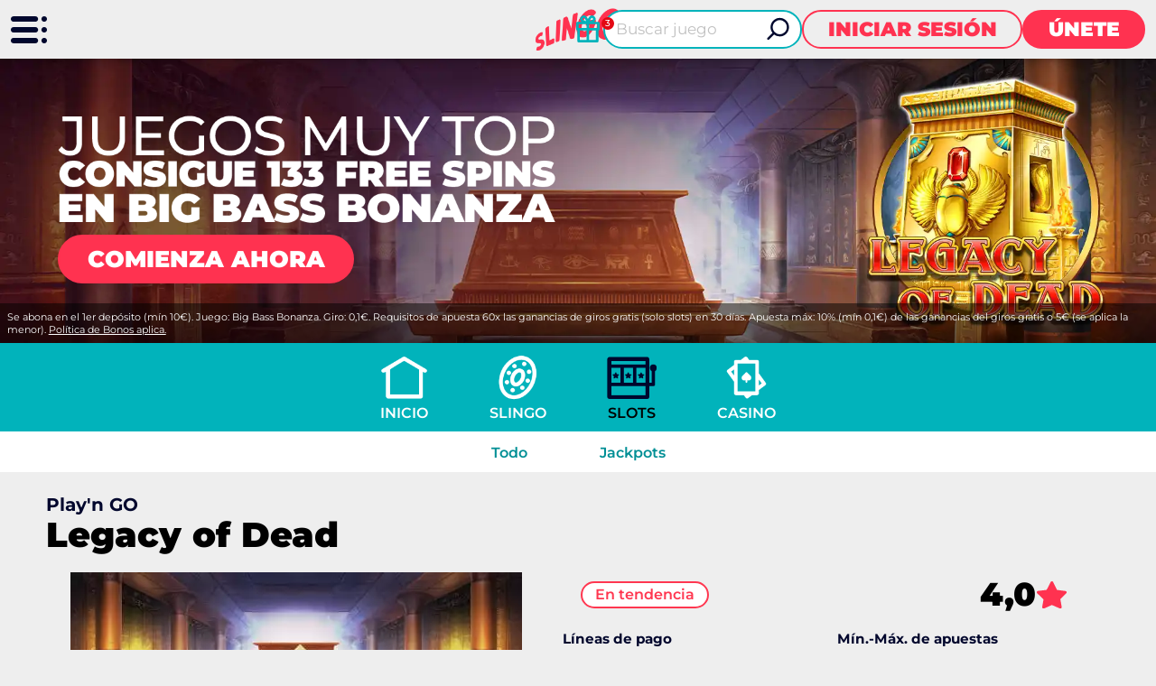

--- FILE ---
content_type: text/html; charset=utf-8
request_url: https://www.slingocasino.es/slots/legacy-of-dead/
body_size: 11851
content:
<!DOCTYPE html><html lang="es"><head><script id="son-webcomponents">
        (function(w, d){
            function loadScript(){
                var f=d.getElementsByTagName('script')[0],
                j=d.createElement('script');
                j.type = 'module';
                j.src = 'https://service.image-tech-storage.com/workers/webcomponents.c398ded2.js';
                f.parentNode.insertBefore(j, f);
            }
            if('requestIdleCallback' in window){
                var webcomponentsRequestIdleCallback = requestIdleCallback(loadScript, { timeout: 10000 });
            }else{
                loadScript()
            }
        })(window, document);
        </script><script id="son-config">
        	var sonDeepFreeze = function(obj){
			    Object.keys(obj).forEach(function(property){
			      	if ((typeof obj[property] === "object" || Array.isArray(obj[property])) && !Object.isFrozen(obj[property])){
			      		sonDeepFreeze(obj[property]);
			      	} 
			    });
			    return Object.freeze(obj);
		  	};
			Object.defineProperty(window, 'SON_CONFIG', {
				value: sonDeepFreeze({"skin":"Slingo.es","displayName":"Slingo","license":"ES","family":"Slingo","abbrev":"slingo-es","cookie_consent":true,"gtm":null,"gtm_layername":"dataLayer","locale":"ES","lang":"es","lang_id":10,"gth_lang_id":10,"segments":["es"],"affiliate":"house_slingoes0126","dynid":"no_zone","zoneid":"none","currency":{"currency_id":1,"code":"USD","symbol":"$","symbol_place":"before","country":"US","rate":1,"currency_decimal":".","currency_separator":","},"apps":{"enabled":false,"ios":{"id":"1559426269","available":false,"team_id":"DA8PHQG532","bundle_id":"com.slingo.skillonnet","aths":false,"url":""},"android":{"available":false,"id":"com.slingo.www","ais":false,"aths":false,"url":""}},"analytics":false,"registration_token":"2450bbf7-d8b8-4ce7-8880-4ee8be548c7e","client_type":"subdomain","support_email":"soporte@slingo.es","interstitial":false,"registeredUser":false,"pnp":{"enabled":false,"payments":[],"pnp_payments_extra":false},"restrictions":true,"domain":"slingocasino.es","cta":{},"country_name":"UNITED STATES","device":"desktop","isMobile":false,"os":"Mac OS","browser":"Chrome","origin":"https://www.slingocasino.es","resources":"https://service.image-tech-storage.com/workers","isDev":false,"country":"US","regionCode":"OH","city":"Columbus","sub":"www","tld":"es","webcomponents":"https://service.image-tech-storage.com/workers/webcomponents.c398ded2.js"}),
				writable: false
			});
		</script><meta charSet="utf-8"/><link rel="manifest" href="/static/manifests/manifest-es.json"/><meta name="viewport" content="width=device-width"/><link rel="preload" fetchpriority="high" media="(min-width: 768px)" href="https://api.slingocasino.es/api/v1/banners/media/?device=desktop&amp;culture=es&amp;sectionCode=slots&amp;layer=background&amp;ver=2.20.0&amp;gameSlug=legacy-of-dead" as="image" type="image/webp"/><link rel="preload" id="pre-bg" fetchpriority="high" media="(max-width: 767px)" href="https://api.slingocasino.es/api/v1/banners/media/?device=mobile&amp;culture=es&amp;sectionCode=slots&amp;layer=background&amp;ver=2.20.0&amp;gameSlug=legacy-of-dead" as="image" type="image/webp"/><meta name="robots" content="index,follow"/><title>Jugar Legacy of Dead en Slingo | Tragaperras y casino online</title><meta name="description" content="Juega Legacy of Dead y más de 1,200 juegos de Slingo, tragaperrass y juegos de casino. ¡Disfruta de nuestra emocionante combinación de slots y bingo en el sitio oficial de Slingo!"/><link rel="canonical" href="https://www.slingocasino.es/slots/legacy-of-dead/"/><link rel="alternate" hrefLang="x-default" href="https://www.slingo.com/slots/legacy-of-dead/"/><link rel="alternate" hrefLang="en-GB" href="https://www.slingo.com/slots/legacy-of-dead/"/><link rel="alternate" hrefLang="en" href="https://www.slingo.com/en-ROW/slots/legacy-of-dead/"/><link rel="alternate" hrefLang="en-IE" href="https://www.slingo.com/en-IE/slots/legacy-of-dead/"/><link rel="alternate" hrefLang="de-DE" href="https://www.slingospiel.de/slots/legacy-of-dead/"/><link rel="alternate" hrefLang="es" href="https://www.slingocasino.es/slots/legacy-of-dead/"/><meta property="og:url" content="https://www.slingocasino.es/slots/legacy-of-dead/"/><meta property="og:type" content="website"/><meta property="og:title" content="Jugar Legacy of Dead en Slingo | Tragaperras y casino online"/><meta property="og:image" content="https://www.primeapi.com/optimizer/v1/game-image/webp?path=gameRes/rect/500/LegacyofDead.jpg"/><meta property="og:image:type" content="image/webp"/><meta property="og:image:width" content="500"/><meta property="og:image:height" content="240"/><meta property="og:description" content="Juega Legacy of Dead y más de 1,200 juegos de Slingo, tragaperrass y juegos de casino. ¡Disfruta de nuestra emocionante combinación de slots y bingo en el sitio oficial de Slingo!"/><meta property="og:site_name" content="Slingo"/><meta property="og:locale" content="es_ES"/><meta property="og:locale:alternate" content="es_ES"/><script type="application/ld+json">
                    {
                        "@context": "http://schema.org",
                        "@type": "WebPage",
                        "name": "Jugar Legacy of Dead en Slingo | Tragaperras y casino online",
                        "description" : "Juega Legacy of Dead y más de 1,200 juegos de Slingo, tragaperrass y juegos de casino. ¡Disfruta de nuestra emocionante combinación de slots y bingo en el sitio oficial de Slingo!",
                        "url": "https://www.slingocasino.es/slots/legacy-of-dead/"
                    }</script><script type="application/ld+json">
            {
                "@context": "http://schema.org",
                    "@type": "VideoGame",
                    "name": "Legacy of Dead",
                    "url": "https://www.slingocasino.es/slots/legacy-of-dead/",
                    "image": "https://www.primeapi.com/optimizer/v1/game-image/webp?path=gameRes/rect/500/LegacyofDead.jpg",
                    "description" : "Juega Legacy of Dead y más de 1,200 juegos de Slingo, tragaperrass y juegos de casino. ¡Disfruta de nuestra emocionante combinación de slots y bingo en el sitio oficial de Slingo!",
                    "applicationCategory": [
                        "Game"
                    ],
                    "operatingSystem" : "Multi-platform",
                    "aggregateRating":{
                        "@type":"AggregateRating",
                        "itemReviewed" : "Legacy of Dead",
                        "ratingValue": "4.03",
                        "ratingCount": "786"
                    }
            }</script><script>!(function(w,p,f,c){c=w[p]=Object.assign(w[p]||{},{"debug":false,"lib":"/static/partytown/","resolveUrl":"(url, location) => {\r\n        return url;\r\n    }"});c[f]=(c[f]||[]).concat(["twq"])})(window,'partytown','forward');/* Partytown 0.8.0 - MIT builder.io */
!function(t,e,n,i,r,o,a,d,s,c,l,p){function u(){p||(p=1,"/"==(a=(o.lib||"/~partytown/")+(o.debug?"debug/":""))[0]&&(s=e.querySelectorAll('script[type="text/partytown"]'),i!=t?i.dispatchEvent(new CustomEvent("pt1",{detail:t})):(d=setTimeout(f,1e4),e.addEventListener("pt0",w),r?h(1):n.serviceWorker?n.serviceWorker.register(a+(o.swPath||"partytown-sw.js"),{scope:a}).then((function(t){t.active?h():t.installing&&t.installing.addEventListener("statechange",(function(t){"activated"==t.target.state&&h()}))}),console.error):f())))}function h(t){c=e.createElement(t?"script":"iframe"),t||(c.setAttribute("style","display:block;width:0;height:0;border:0;visibility:hidden"),c.setAttribute("aria-hidden",!0)),c.src=a+"partytown-"+(t?"atomics.js?v=0.8.0":"sandbox-sw.html?"+Date.now()),e.querySelector(o.sandboxParent||"body").appendChild(c)}function f(n,r){for(w(),i==t&&(o.forward||[]).map((function(e){delete t[e.split(".")[0]]})),n=0;n<s.length;n++)(r=e.createElement("script")).innerHTML=s[n].innerHTML,e.head.appendChild(r);c&&c.parentNode.removeChild(c)}function w(){clearTimeout(d)}o=t.partytown||{},i==t&&(o.forward||[]).map((function(e){l=t,e.split(".").map((function(e,n,i){l=l[i[n]]=n+1<i.length?"push"==i[n+1]?[]:l[i[n]]||{}:function(){(t._ptf=t._ptf||[]).push(i,arguments)}}))})),"complete"==e.readyState?u():(t.addEventListener("DOMContentLoaded",u),t.addEventListener("load",u))}(window,document,navigator,top,window.crossOriginIsolated);document.currentScript.dataset.partytown="";</script><script type="text/partytown">
                    !function(e,t,n,s,u,a){e.twq||(s=e.twq=function(){s.exe?s.exe.apply(s,arguments):s.queue.push(arguments);
                    },s.version='1.1',s.queue=[],u=t.createElement(n),u.async=!0,u.src='/_next/static/js/twitter.js?ver=2.20.0',
                    a=t.getElementsByTagName(n)[0],a.parentNode.insertBefore(u,a))}(window,document,'script');
                    twq('config','on07n');
                  </script><script async="" src="https://www.googletagmanager.com/gtag/js?id=G-0V9CZCMCLM"></script><script>
						window.dataLayer = window.dataLayer || [];
						function gtag(){dataLayer.push(arguments);}
						gtag('js', new Date());
						gtag('config', 'G-0V9CZCMCLM');</script><script async="">
                            !function(f,b,e,v,n,t,s)
                            {if(f.fbq)return;n=f.fbq=function(){n.callMethod?
                            n.callMethod.apply(n,arguments):n.queue.push(arguments)};
                            if(!f._fbq)f._fbq=n;n.push=n;n.loaded=!0;n.version='2.0';
                            n.queue=[];t=b.createElement(e);t.async=!0;
                            t.src=v;s=b.getElementsByTagName(e)[0];
                            s.parentNode.insertBefore(t,s)}(window, document,'script',
                            'https://connect.facebook.net/en_US/fbevents.js');
                            fbq('init', 1039276494894565);
                            </script><meta name="next-head-count" content="33"/><meta name="theme-color" content="#ffffff"/><link rel="shortcut icon" href="/img/fav.ico"/><link rel="preconnect" href="https://www.primeapi.com" crossorigin="true"/><link rel="preconnect" href="https://fonts.gstatic.com"/><link rel="preconnect" href="https://api.slingocasino.es/api/"/><link rel="preconnect" href="https://cdn.slingocasino.es"/><meta name="apple-touch-fullscreen" content="yes"/><meta name="apple-mobile-web-app-title" content="Expo"/><meta name="apple-mobile-web-app-status-bar-style" content="default"/><meta name="mobile-web-app-capable" content="yes"/><meta name="apple-mobile-web-app-capable" content="yes"/><link rel="apple-touch-icon" href="/img/logos/icon-192x192.png"/><link rel="apple-touch-startup-image" href="/img/logos/icon-512x512.png"/><link rel="preload" href="/_next/static/css/f8edfb9566806b22.css" as="style"/><link rel="stylesheet" href="/_next/static/css/f8edfb9566806b22.css" data-n-g=""/><link rel="preload" href="/_next/static/css/a11134fb22941de7.css" as="style"/><link rel="stylesheet" href="/_next/static/css/a11134fb22941de7.css" data-n-p=""/><link rel="preload" href="/_next/static/css/c1e1856dd04bc789.css" as="style"/><link rel="stylesheet" href="/_next/static/css/c1e1856dd04bc789.css"/><noscript data-n-css=""></noscript><script defer="" nomodule="" src="/_next/static/chunks/polyfills-c67a75d1b6f99dc8.js"></script><script defer="" src="/_next/static/chunks/1995.796f92802b4b4401.js"></script><script src="/_next/static/chunks/webpack-1fdd4624d315d900.js" defer=""></script><script src="/_next/static/chunks/framework-79bce4a3a540b080.js" defer=""></script><script src="/_next/static/chunks/main-a1fcc95e3c09e4fe.js" defer=""></script><script src="/_next/static/chunks/pages/_app-d12950765969fa2f.js" defer=""></script><script src="/_next/static/chunks/6196-4fd95174f5a6117a.js" defer=""></script><script src="/_next/static/chunks/5801-f850962824d8a58f.js" defer=""></script><script src="/_next/static/chunks/7252-befffa392849f0a9.js" defer=""></script><script src="/_next/static/chunks/9594-e30cc28665ba9349.js" defer=""></script><script src="/_next/static/chunks/pages/game/%5BrouteKey%5D/%5BgameSlug%5D-4011703e911e00c2.js" defer=""></script><script src="/_next/static/7JObA30brZA-ud32M1R-0/_buildManifest.js" defer=""></script><script src="/_next/static/7JObA30brZA-ud32M1R-0/_ssgManifest.js" defer=""></script><link rel="modulepreload" as="script" href="https://service.image-tech-storage.com/workers/webcomponents.c398ded2.js"></head><body><div id="__next" data-reactroot=""><div class="GlobalLayout_site-container__6npMw site-container site-container-es"><div><div><div><span><div class="StickyHeader_header-sticky__qfTOs"><header class="Header_header__U4eRo"><a class="Header_logo__ZM1Zv" data-tk-type="logo" data-tk-value="home" href="https://www.slingocasino.es/"><img src="//cdn.slingocasino.es/img/logos/logo.png" width="200" height="110" alt="Slingo"/></a><div class="Header_pannel__HMxfm"><div class="Header_promos__WGV_d"><a data-tk-type="brand" data-tk-value="promotions" href="https://www.slingocasino.es/promociones/"><img src="/img/menu/promos-header.svg" width="30" height="30" loading="lazy" alt="Promociones"/></a></div><a href="#search" class="Header_search-demi__ICbtG"><div><span>Buscar juego</span></div></a><button class="Button_button__Li_Xp button Button_light__5na8s">Iniciar sesión</button><button class="Button_button__Li_Xp button">Únete</button></div></header></div><section id="main-banner" class="MainBanner_main-banner__PJrX2"><div class="MainBanner_background___ffpU"><picture><source class="cms-img cms-img-0" id="banner-bg-dt" width="1920" height="472" media="(min-width: 768px)" srcSet="https://api.slingocasino.es/api/v1/banners/media/?device=desktop&amp;culture=es&amp;sectionCode=slots&amp;layer=background&amp;ver=2.20.0&amp;gameSlug=legacy-of-dead" type="image/webp"/><source class="cms-img cms-img-2" id="banner-bg-mb" width="750" height="360" media="(max-width: 767px)" srcSet="https://api.slingocasino.es/api/v1/banners/media/?device=mobile&amp;culture=es&amp;sectionCode=slots&amp;layer=background&amp;ver=2.20.0&amp;gameSlug=legacy-of-dead" type="image/webp"/><img src="https://api.slingocasino.es/api/v1/banners/media/?device=mobile&amp;culture=es&amp;sectionCode=slots&amp;layer=background&amp;ver=2.20.0&amp;gameSlug=legacy-of-dead" id="banner-bg" alt="Página Oficial Slingo | Tragaperras online y juegos Slingo"/></picture></div><div class="MainBanner_foreground__v_Iid MainBanner_game__BrtI9"><picture><source class="cms-img cms-img-1" id="banner-fg-dt" width="1920" height="292" media="(min-width: 768px)" srcSet="https://api.slingocasino.es/api/v1/banners/media/?device=desktop&amp;culture=es&amp;sectionCode=slots&amp;layer=foreground&amp;ver=2.20.0&amp;gameSlug=legacy-of-dead" type="image/webp"/><source class="cms-img cms-img-3" id="banner-fg-mb" width="750" height="145" media="(max-width: 767px)" srcSet="https://api.slingocasino.es/api/v1/banners/media/?device=mobile&amp;culture=es&amp;sectionCode=slots&amp;layer=foreground&amp;ver=2.20.0&amp;gameSlug=legacy-of-dead" type="image/webp"/><img src="https://api.slingocasino.es/api/v1/banners/media/?device=mobile&amp;culture=es&amp;sectionCode=slots&amp;layer=foreground&amp;ver=2.20.0&amp;gameSlug=legacy-of-dead" fetchpriority="low" id="banner-fg" alt="Página Oficial Slingo | Tragaperras online y juegos Slingo"/></picture><button class="Button_button__Li_Xp button offer-but cms-txt cms-txt-3 MainBanner_cta__UtFtT"><span class="cms-txt-content">Comienza ahora</span></button></div><div class="MainBanner_terms___aRm3 cms-txt cms-txt-4" data-nosnippet="true"><div class="text cms-txt-content">Se abona en el 1er depósito (mín 10€). Juego: Big Bass Bonanza. Giro: 0,1€. Requisitos de apuesta 60x las ganancias de giros gratis (solo slots) en 30 días. Apuesta máx: 10% (mín 0,1€) de las ganancias del giros gratis o 5€ (se aplica la menor). <a href="https://www.slingocasino.es/bonus-policy/">Política de Bonos aplica.</a></div></div></section><script>
                function getQueryStringParam(key) {
                    var regex = new RegExp("[\?&]" + key + "=([^&#]*)", 'i');
                    var results = regex.exec(location.search);
                    if (!results)
                        return;
                    try {
                        return results[1];
                    }
                    catch (e) {
                        return;
                    }
                }
                function setStorage(key, value) {
                    window.sessionStorage.setItem(key, value);
                }
                function removeStorage(key) {
                    window.sessionStorage.removeItem(key);
                }
                function getStorage(key) {
                    return sessionStorage.getItem(key);
                }
        
                (function () {
                    const key = "mdxlc";
                    const rndKey = "mdxlcr";
                    var bt = getQueryStringParam("bt");
                    var btParam = "";
                    if (bt) {
                            var r = getQueryStringParam("r");
                            if (r) {
                                btParam = "&r=" + r + "&no-cache";
                                setStorage(rndKey, r);
                            }
                            else
                                removeStorage(rndKey);
                        }
                    else {
                        bt = getStorage(key);
                        removeStorage(rndKey);
                    }
                    if (bt) {
                        btParam += "&bt=" + bt;
                        var fg = document.getElementById("banner-fg");
                        var bg = document.getElementById("banner-bg");
                        fg.src = fg.src + btParam;
                        bg.src = bg.src + btParam;
                        
                        var bgdt = document.getElementById("banner-bg-dt");
                        var bgmb = document.getElementById("banner-bg-mb");
                        var fgdt = document.getElementById("banner-fg-dt");
                        var fgmb = document.getElementById("banner-fg-mb");
                        bgdt.srcset = bgdt.srcset + btParam;
                        bgmb.srcset = bgmb.srcset + btParam;
                        fgdt.srcset = fgdt.srcset + btParam;
                        fgmb.srcset = fgmb.srcset + btParam;
                        var banner = document.getElementById("main-banner");
                        banner.classList.add("banner-loading");
                        setStorage(key, bt);
                    }
                })();</script></span><div class="Nav_nav___GogH desktop"><div class="Nav_level-one__960_J"><ul><li class=""><a class="Nav_home__65mP4" data-tk-type="home" data-tk-value="home" href="https://www.slingocasino.es/">Inicio</a></li><li class=""><a class="Nav_slingo__1nmlY" data-tk-type="category" data-tk-value="slingo" href="https://www.slingocasino.es/slingo/">Slingo</a></li><li class="Nav_active___LVUs"><a class="Nav_slots__xUofK" sub="[object Object]" data-tk-type="category" data-tk-value="slots" href="https://www.slingocasino.es/slots/">Slots</a></li><li class=""><a class="Nav_casino__mMPT5" sub="[object Object],[object Object],[object Object],[object Object]" data-tk-type="category" data-tk-value="casino" href="https://www.slingocasino.es/casino/">Casino</a></li></ul></div><div class="Nav_sub-nav__CRsFV"><ul><li class=""><div><a class="" sub="[object Object]" data-tk-type="category" data-tk-value="slots" href="https://www.slingocasino.es/slots/">Todo</a></div></li><li class=""><div><a class="" data-tk-type="category" data-tk-value="jackpots" href="https://www.slingocasino.es/slots/jackpots/">Jackpots</a></div></li></ul></div></div><div class="MainLayout_main__Ft2WD"><section class="section-wrapper-bottom-0"><div class="area-wrapper"><div class=""><div class="GameContent_provider__osgfx">Play&#x27;n GO</div><h1 class="PageTitle_pageTitle__3Fd8Q gamePageTitle">Legacy of Dead</h1></div><div class="GameContent_content__v_43i"><div class="GameContent_info-wrapper__1afGj"><div class="GameContent_info__JUvy3"><div class="GameContent_game-img__dBx1I"><img width="500" height="240.003840061441" src="https://www.primeapi.com/optimizer/v1/game-image/webp?path=gameRes/rect/500/LegacyofDead.jpg" loading="eager" alt="Legacy of Dead" class=""/><img width="500" height="500" src="https://www.primeapi.com/optimizer/v1/game-image/webp?path=gameRes/sq/500/LegacyofDead.jpg" loading="eager" alt="Legacy of Dead" class="GameContent_only-tablet__LzbuX"/></div><div><div class="IconPanel_icons__4Tecr"><ul class="IconPanel_tags__tY_9e"><li class="IconPanel_gameLabel__NTGva">En tendencia</li></ul><div class="IconPanel_rating__RXKQO"><div class="IconPanel_rate__LIRQU"><strong>4,0</strong></div><img src="//cdn.slingocasino.es/img/game/star.svg" alt="rating"/></div></div><div class="GameContent_params__pa5ZA"><div class="GameParams_param-cards-group__9Lvu6"><div class="GameParams_param-card__Ft81D"><div class="GameParams_param-card-head__cVWsP">Líneas de pago</div><div class="GameParams_param-card-body__UFSGK">10</div></div><div class="GameParams_param-card__Ft81D GameParams_min_max_bet__99Tem"><div class="GameParams_param-card-head__cVWsP">Mín.-Máx. de apuestas</div><div class="GameParams_param-card-body__UFSGK">0,10 €<!-- --> - <!-- -->50 €</div></div><div class="GameParams_param-card__Ft81D"><div class="GameParams_param-card-head__cVWsP">Ganancia más alta</div><div class="GameParams_param-card-body__UFSGK">55.185 €</div></div><div class="GameParams_param-card__Ft81D"><div class="GameParams_param-card-head__cVWsP">Carretes</div><div class="GameParams_param-card-body__UFSGK">5</div></div><div class="GameParams_param-card__Ft81D"><div class="GameParams_param-card-head__cVWsP">Bote</div><div class="GameParams_param-card-body__UFSGK">No</div></div><div class="GameParams_param-card__Ft81D"><div class="GameParams_param-card-head__cVWsP">Temática de juego</div><div class="GameParams_param-card-body__UFSGK">Adventure, Egyptian</div></div></div></div></div></div></div><div class="GameContent_game-content-button__fy_R2"><button class="Button_button__Li_Xp button play" id="game-contnet">A Jugar</button></div><div class="GameContent_disclaimer__FxUmd">Algunos juegos pueden ser eliminados o no estar disponibles temporalmente en tu ubicación debido a los requisitos normativos o a las decisiones de los proveedores de juego</div></div></div></section></div><div class="SocialFooter_social-footer__ZOJQo"><span>Síguenos en</span><a href="https://twitter.com/slingoespana" target="_blank"><img src="//cdn.slingocasino.es/img/footer/twitter-icon.png" height="25" width="25" class="twitter-icon" loading="lazy" alt="Twitter"/></a><a href="https://www.facebook.com/slingospain" target="_blank"><img src="//cdn.slingocasino.es/img/footer/facebook-icon.png" height="25" width="25" class="facebook-icon" loading="lazy" alt="Facebook"/></a><a href="https://www.instagram.com/slingoespana/" target="_blank"><img src="//cdn.slingocasino.es/img/footer/instagram-icon.png" height="25" width="25" class="instagram-icon" loading="lazy" alt="Instagram"/></a></div><div class="PaymentsFooter_footer-payment__zLMQN"><h2>Proveedores de pago fiables</h2><ul><li><img src="https://www.primeapi.com/static/feeds/payment-options/white/visa.png" alt="Visa" height="57" loading="lazy"/></li><li><img src="https://www.primeapi.com/static/feeds/payment-options/white/mastercard.png" alt="Mastercard" height="57" loading="lazy"/></li><li><img src="https://www.primeapi.com/static/feeds/payment-options/white/pay-paypal.png" alt="PayPal" height="57" loading="lazy"/></li><li><img src="https://www.primeapi.com/static/feeds/payment-options/white/paysafe.png?v=1" alt="Paysafecard" height="57" loading="lazy"/></li><li><img src="https://www.primeapi.com/static/feeds/payment-options/white/cashlib.png" alt="Cashlib" height="57" loading="lazy"/></li><li><img src="https://www.primeapi.com/static/feeds/payment-options/white/apple-pay.png" alt="Apple Pay" height="57" loading="lazy"/></li><li><img src="https://www.primeapi.com/static/feeds/payment-options/white/bizum.png" alt="Bizum" height="57" loading="lazy"/></li></ul></div><footer class="Footer_site-footer__TyG5d"><div class="Footer_footer-main__yr7g6"><div class="Footer_footer-mid__XWtHx"><div class="MenuGroup_menu-group__9Ncq3"><div class="MenuGroup_group__3azQV"><div class="MenuGroup_title__Q87p3">Juegos de Casino</div><ul class="MenuGroup_group-links__oJncc"><li><a data-tk-type="category" data-tk-value="slingo" href="https://www.slingocasino.es/slingo/">Slingo</a></li><li><a data-tk-type="category" data-tk-value="slots" href="https://www.slingocasino.es/slots/">Slots</a></li><li><a data-tk-type="category" data-tk-value="jackpots" href="https://www.slingocasino.es/slots/jackpots/">Jackpots</a></li><li><a data-tk-type="category" data-tk-value="bingoES" href="https://www.slingocasino.es/casino/video-bingo/">Video Bingo</a></li><li><a data-tk-type="category" data-tk-value="casino" href="https://www.slingocasino.es/casino/">Casino</a></li><li><a data-tk-type="category" data-tk-value="roulette" href="https://www.slingocasino.es/casino/ruleta/">Ruleta</a></li><li><a data-tk-type="category" data-tk-value="blackjack" href="https://www.slingocasino.es/casino/blackjack/">Blackjack</a></li><li><a data-tk-type="category" data-tk-value="liveRoulette" href="https://www.slingocasino.es/casino/ruleta-en-vivo/">Ruleta en Vivo</a></li></ul></div><div class="MenuGroup_group__3azQV"><div class="MenuGroup_title__Q87p3">Privacidad y Seguridad</div><ul class="MenuGroup_group-links__oJncc"><li><a data-tk-type="legal" data-tk-value="responsible" href="https://www.slingocasino.es/responsible-gaming/">Juego Más Seguro</a></li><li><a data-tk-type="legal" data-tk-value="juego" href="https://www.slingocasino.es/juego-autorizado/">Juego autorizado</a></li><li><a data-tk-type="legal" data-tk-value="bonus" href="https://www.slingocasino.es/bonus-policy/">Política de Bono</a></li><li><a data-tk-type="legal" data-tk-value="terms" href="https://www.slingocasino.es/terms/">Términos y Condiciones</a></li><li><a data-tk-type="legal" data-tk-value="privacy" href="https://www.slingocasino.es/privacy/">Política de Privacidad</a></li><li><a data-tk-type="legal" data-tk-value="accessibility" href="https://www.slingocasino.es/accessibility/">Accesibilidad</a></li></ul></div><div class="MenuGroup_group__3azQV"><div class="MenuGroup_title__Q87p3">Slingo</div><ul class="MenuGroup_group-links__oJncc"><li><a data-tk-type="brand" data-tk-value="aboutUs" href="https://www.slingocasino.es/about-us/">Quiénes somos</a></li><li><a data-tk-type="payments" data-tk-value="payments" href="https://www.slingocasino.es/payment-methods/">Métodos de Pago</a></li><li><a data-tk-type="brand" data-tk-value="affiliates" href="https://www.slingocasino.es/affiliates/">Afiliados</a></li><li><a data-tk-type="brand" data-tk-value="faq" href="https://www.slingocasino.es/help/">Help</a></li><li><a data-tk-type="legal" data-tk-value="contact" href="https://www.slingocasino.es/contact/">Contacto</a></li><li><a data-tk-type="blog-home" data-tk-value="blog" href="https://www.slingocasino.es/blog/">Blog</a></li><li><a data-tk-type="legal" data-tk-value="mobileApp" href="https://www.slingocasino.es/app-casino-movil/">App Casino Movil</a></li></ul></div></div><div class="License_footer-logos__gyZae"></div></div><div class="Footer_footer-bottom__K2L0T"><div class="Footer_footer-seo__0_K2S"><P><a href="/">Slingo Casino</a> el mejor sitio para disfrutar de una experiencia de juego única y divertida desde cualquier lugar y a cualquier hora. Elige entre una amplia variedad de juegos online, desde <a href="/slots/">máquinas tragamonedas</a> emocionantes, <a href="/casino/blackjack/">blackjack</a> y <a href="/casino/ruleta/">ruleta juego</a>. ¿Te convertirás en el ganador afortunado de uno de nuestros Mega Jackpots? ¡Tendrás que jugar para comprobarlo! Disfruta de premios en efectivo, bonificaciones de giros y muchas más ofertas especiales, en una plataforma de juego segura en la que los jugadores son lo primero. ¡Disfruta del Slingo!</p></div><div class="footer-contact-us"></div><div class="Footer_footer-bottom__K2L0T"></div></div></div><div class="Footer_copyrights__r5gCo">V: 2.20.0 All rights reserved. January 2026</div></footer></div></div><nav class="MainMenu_main-menu__fEivu"><a class="withMainMenu_hamburger__4zgpj hamburger"></a><div class="MainMenu_inner__m22mw scrollable"><div><div class="MainMenu_top-logo__IaHpL"><a data-tk-type="logo" data-tk-value="home" href="https://www.slingocasino.es/"><img src="//cdn.slingocasino.es/img/logos/logo.png" width="200" height="110" alt="Slingo" loading="lazy" fetchpriority="low"/></a></div><div class="MainMenu_top-buttons__0flXb"><button class="Button_button__Li_Xp button Button_light__5na8s">Iniciar sesión</button><button class="Button_button__Li_Xp button">Únete</button></div></div><ul class="MainMenu_primary__Hapxj"><li><a class="MainMenu_home__zcK4V" data-tk-type="home" data-tk-value="home" href="https://www.slingocasino.es/">Inicio</a></li><li><a class="MainMenu_promotions__xSu6D" data-tk-type="brand" data-tk-value="promotions" href="https://www.slingocasino.es/promociones/">Promociones</a></li><li><a class="MainMenu_features__fumFk" data-tk-type="brand" data-tk-value="features" href="https://www.slingocasino.es/funciones/">Funciones</a></li><li><a class="MainMenu_slingo__zsvE6" data-tk-type="category" data-tk-value="slingo" href="https://www.slingocasino.es/slingo/">Slingo</a></li><li><a class="MainMenu_slots__TmYbn" data-tk-type="category" data-tk-value="slots" href="https://www.slingocasino.es/slots/">Slots</a></li><li><a class="MainMenu_casino__jveb_" data-tk-type="category" data-tk-value="casino" href="https://www.slingocasino.es/casino/">Casino</a></li></ul><ul class="MainMenu_secondry__4_4ph"><li><a data-tk-type="legal" data-tk-value="responsible" href="https://www.slingocasino.es/responsible-gaming/">Juego Más Seguro</a></li><li><a data-tk-type="brand" data-tk-value="faq" href="https://www.slingocasino.es/help/">Help</a></li><li><a data-tk-type="legal" data-tk-value="contact" href="https://www.slingocasino.es/contact/">Contacto</a></li><li><a data-tk-type="brand" data-tk-value="aboutUs" href="https://www.slingocasino.es/about-us/">Quiénes somos</a></li><li><a data-tk-type="blog-home" data-tk-value="blog" href="https://www.slingocasino.es/blog/">Blog</a></li></ul></div></nav><div class="MobileFooter_footer__Zx8ea"><div class="MobileMenu_menu__mgC1E"><ul><li class="MobileMenu_menu-but__AHZyV"><button><img src="//cdn.slingocasino.es/img/menu/hamburger-footer.png" alt="Menu" width="105" height="98" loading="lazy"/></button></li><li class="MobileMenu_search-but__TgiIV"><a href="#search"><img src="//cdn.slingocasino.es/img/menu/search-footer.png" width="105" height="98" loading="lazy" alt="Buscar juego"/></a></li><li class="MobileMenu_promos-but__pM6QK"><a data-tk-type="brand" data-tk-value="promotions" href="https://www.slingocasino.es/promociones/"><img src="/img/menu/promos-footer.svg" width="30" height="30" loading="lazy" alt="Promociones"/></a></li><li class="MobileMenu_play-but___oWYl"><button class="Button_button__Li_Xp button play">Jugar</button></li></ul></div></div><div style="position:fixed;bottom:0;right:0;cursor:pointer;transition-duration:0.2s;transition-timing-function:linear;transition-delay:0s;z-index:3;display:inline;opacity:0;visibility:hidden;transition-property:opacity, visibility"><span class="ScrollToTop_scroll-top__LePYD"><img src="//cdn.slingocasino.es/img/top.webp" width="45" height="45" alt="Back to top" loading="lazy" fetchpriority="low"/></span></div></div><div class="Overlay_overlay__Skc9N"></div><div id="cookie-consent"><style>:root {--consent-bar-font-family:  Montserrat, sans-serif; --consent-modal-font-family:  Montserrat, sans-serif; }</style></div></div></div><script id="__NEXT_DATA__" type="application/json">{"props":{"pageProps":{"dehydratedState":{"mutations":[],"queries":[{"state":{"data":{"image":{"default":{"rect":{"cdn":"https://www.primeapi.com/optimizer/v1/game-image/webp?path=gameRes/rect/","width":[500,350,250]},"sq":{"cdn":"https://www.primeapi.com/optimizer/v1/game-image/webp?path=gameRes/sq/","width":[500,350,250,200]}},"custome":{"rect":{"cdn":"cdn/games/rect/","width":[500,350,250]},"sq":{"cdn":"cdn/games/sq/","width":[500,350,250,200]}}},"currency_factors":{"DKK":{"default":"10","providers":{}},"CAD":{"default":"1","providers":{}},"NZD":{"default":"1","providers":{}},"GBP":{"default":"1","providers":{}},"EUR":{"default":"1","providers":{}},"INR":{"default":"80","providers":{"relax":100,"red_tiger":100,"netent":100,"pragmatic":70,"yggdrasil":100}},"NOK":{"default":"10","providers":{}},"SEK":{"default":"10","providers":{}},"BRL":{"default":"4.5","providers":{"gvg":4.5,"yggdrasil":5,"pragmatic":5,"nyx":4.5,"netent":2,"playngo":2,"red tiger":4,"blueprint":5,"oryx":4,"relax":3,"stakelogic":4.5,"igt":4.5,"edict":5}}}},"dataUpdateCount":1,"dataUpdatedAt":1768974664087,"error":null,"errorUpdateCount":0,"errorUpdatedAt":0,"fetchFailureCount":0,"fetchMeta":null,"isFetching":false,"isInvalidated":false,"isPaused":false,"status":"success"},"queryKey":["specs"],"queryHash":"[\"specs\"]"},{"state":{"data":[{"name":"Visa","key":"visa","has_info":false,"slug":"visa-mastercard","img_url":"https://www.primeapi.com/static/feeds/payment-options/visa.svg","dark_img_url":"https://www.primeapi.com/static/feeds/payment-options/black/visa.png","light_img_url":"https://www.primeapi.com/static/feeds/payment-options/white/visa.png"},{"name":"Mastercard","key":"mastercard","has_info":false,"slug":"visa-mastercard","img_url":"https://www.primeapi.com/static/feeds/payment-options/mastercard.svg","dark_img_url":"https://www.primeapi.com/static/feeds/payment-options/black/mastercard.png","light_img_url":"https://www.primeapi.com/static/feeds/payment-options/white/mastercard.png"},{"name":"PayPal","key":"paypal","has_info":false,"slug":"paypal","img_url":"https://www.primeapi.com/static/feeds/payment-options/pay-paypal.svg","dark_img_url":"https://www.primeapi.com/static/feeds/payment-options/black/pay-paypal.png","light_img_url":"https://www.primeapi.com/static/feeds/payment-options/white/pay-paypal.png"},{"name":"Paysafecard","key":"paysafecard","has_info":false,"slug":"paysafecard","img_url":"https://www.primeapi.com/static/feeds/payment-options/paysafe.png?v=1","dark_img_url":"https://www.primeapi.com/static/feeds/payment-options/black/paysafe.png?v=1","light_img_url":"https://www.primeapi.com/static/feeds/payment-options/white/paysafe.png?v=1"},{"name":"Cashlib","key":"cashlib","has_info":false,"slug":"cashlib","img_url":"https://www.primeapi.com/static/feeds/payment-options/cashlib.png","dark_img_url":"https://www.primeapi.com/static/feeds/payment-options/black/cashlib.png","light_img_url":"https://www.primeapi.com/static/feeds/payment-options/white/cashlib.png"},{"name":"Apple Pay","key":"apple-pay","has_info":false,"slug":"apple-pay","img_url":"https://www.primeapi.com/static/feeds/payment-options/apple-pay.png","dark_img_url":"https://www.primeapi.com/static/feeds/payment-options/black/apple-pay.png","light_img_url":"https://www.primeapi.com/static/feeds/payment-options/white/apple-pay.png"},{"name":"Bizum","key":"bizum","has_info":false,"slug":"bizum","img_url":"https://www.primeapi.com/static/feeds/payment-options/bizum.png","dark_img_url":"https://www.primeapi.com/static/feeds/payment-options/black/bizum.png","light_img_url":"https://www.primeapi.com/static/feeds/payment-options/white/bizum.png"}],"dataUpdateCount":1,"dataUpdatedAt":1768974664092,"error":null,"errorUpdateCount":0,"errorUpdatedAt":0,"fetchFailureCount":0,"fetchMeta":null,"isFetching":false,"isInvalidated":false,"isPaused":false,"status":"success"},"queryKey":["payment-options"],"queryHash":"[\"payment-options\"]"},{"state":{"data":{"params":{"popular_icon":true,"rating":{"display":"rating","value":{"rate":4.03,"count":786},"formatter":{"type":"number","setting":1}},"provider":{"display":"default","value":"Play'n GO","formatter":{"type":"default","setting":null}},"biggest_win":{"display":"default","value":55185,"formatter":{"type":"currency_rate","setting":0}},"paylines":{"display":"default","value":10,"formatter":{"type":"number","setting":0}},"reels":{"display":"default","value":5,"formatter":{"type":"number","setting":0}},"is_jackpot":{"display":"default","value":"FALSE","formatter":{"type":"default","setting":"locale"}},"themes":{"display":"default","value":"Adventure, Egyptian","formatter":{"type":"default","setting":null}},"min_max_bet":{"min":{"display":"default","value":0.1,"formatter":{"type":"currency_factor","setting":2}},"max":{"display":"default","value":50,"formatter":{"type":"currency_factor","setting":0}},"display":"range"},"route_group":"slots","availabile_on":["SCUK","SC","SCDE","SCES"],"params_display_group":"slots","provider_code":"play_n_go","name":"Legacy of Dead","slug":"legacy-of-dead","id":9302,"code":"LegacyofDead"},"game":{"groups":["slots"],"route_group":"slots","search_fallback":true,"rank":25,"name":"Legacy of Dead","slug":"legacy-of-dead","id":9302,"code":"LegacyofDead"},"extended":{},"title":"Legacy of Dead","name":"Legacy of Dead","slug":"legacy-of-dead"},"dataUpdateCount":1,"dataUpdatedAt":1768974664479,"error":null,"errorUpdateCount":0,"errorUpdatedAt":0,"fetchFailureCount":0,"fetchMeta":null,"isFetching":false,"isInvalidated":false,"isPaused":false,"status":"success"},"queryKey":["game","legacy-of-dead"],"queryHash":"[\"game\",\"legacy-of-dead\"]"}]},"locale":"es","geoContextConfig":{"localization":{"skillCultures":{"default":"EN","cultures":{"EN":{"code":"EN","id":1},"TR":{"code":"TR","id":2},"EL":{"code":"EL","id":3},"RU":{"code":"RU","id":7},"DE":{"code":"DE","id":8},"ES":{"code":"ES","id":10},"IT":{"code":"IT","id":11},"RO":{"code":"RO","id":12},"FR":{"code":"FR","id":13},"SV":{"code":"SV","id":14},"DA":{"code":"DA","id":15},"FI":{"code":"FI","id":16},"HU":{"code":"HU","id":17},"BG":{"code":"BG","id":18},"NO":{"code":"NO","id":20},"PL":{"code":"PL","id":21},"PT":{"code":"PT","id":22},"CZ":{"code":"CZ","id":23},"SK":{"code":"SK","id":24},"HR":{"code":"HR","id":25},"BR":{"code":"pt-BR","id":26},"AR":{"code":"AR","id":6},"HE":{"code":"HE","id":4},"JA":{"code":"JA","id":5},"KA":{"code":"KA","id":19},"TH":{"code":"TH","id":28},"NL":{"code":"NL","id":9}}},"default":"en","cultures":{"en":{"currency":"EUR","skillCulture":"EN"},"en-ROW":{"currency":"EUR","skillCulture":"EN"},"en-EU":{"currency":"EUR","skillCulture":"EN"},"en-GB":{"currency":"GBP","skillCulture":"EN"},"en-NZ":{"currency":"NZD","skillCulture":"EN"},"en-CA":{"currency":"CAD","skillCulture":"EN"},"en-IN":{"currency":"INR","skillCulture":"EN"},"nb-NO":{"currency":"NOK","skillCulture":"NO"},"da":{"currency":"DKK","skillCulture":"DA"},"sv":{"currency":"SEK","skillCulture":"SV"},"pt-BR":{"currency":"BRL","skillCulture":"BR"},"fi":{"currency":"EUR","skillCulture":"FI"},"es":{"currency":"EUR","skillCulture":"ES"},"de":{"currency":"EUR","skillCulture":"DE"},"de-DE":{"currency":"EUR","skillCulture":"DE"},"fr-CA":{"currency":"CAD","skillCulture":"FR"}}},"intialCurrency":{"iso":"EUR","rate":1},"initialCountry":{"iso2":"ES","name":""},"initialCulture":"es","initialRegion":null,"initialRestriction":null,"restriction":null,"restriction_level":null,"brandCode":"SC","endpoints":{"geoService":{"client":"https://www.primeapi.com/geo/v1/geo-info"},"currencyService":{"client":"https://www.primeapi.com/currency/v1","server":"http://www.primeapi.com/currency/v1"}},"fallbacks":{"rates":{"USD":1.0155,"CAD":1.3194,"GBP":0.86778,"DKK":7.4365,"SEK":10.6368,"NOK":9.9718,"BRL":5.1933,"INR":80.692,"NZD":1.6499},"geoInfo":{"country":{"name":"United Kingdom of Great Britain and Northern Ireland","iso2":"GB","native_lang":"en","prime_lang":"en"},"region":null,"restriction":null,"restriction_level":null}}},"skillContextConfig":{"initialUserContext":{"skinName":"Slingo.co.uk","license":"GC","country":"ES","userCountry":"ES","code":"SC","localCode":"SCES","apiCode":"SCES","culture":"es","platformUnderMaintenance":false},"initialSkillCulture":{"code":"ES","id":10},"brandCode":"SC","fallbacks":{"userContext":{"skinName":"Slingo.co.uk","license":"GC","country":"ES","userCountry":"ES","code":"SC","localCode":"SCES","apiCode":"SCES","culture":"es","platformUnderMaintenance":false}},"endpoints":{"userContextService":{"client":"https://qa.primeapi.com/brands/v1/user-context","server":"http://qa.primeapi.com/brands/v1/user-context"},"platformUnderMaintenance":{"client":"https://qa.primeapi.com/brands/v1/platform-maintenance/"}}},"currency":{"iso":"EUR","rate":1}},"__N_SSG":true},"page":"/game/[routeKey]/[gameSlug]","query":{"routeKey":"slotsGame","gameSlug":"legacy-of-dead"},"buildId":"7JObA30brZA-ud32M1R-0","isFallback":false,"dynamicIds":[71995],"gsp":true,"customServer":true,"locale":"es","locales":["en-GB","en-ROW","en-IE","de-DE","sv","es"],"defaultLocale":"en-GB","domainLocales":[{"domain":"www.slingo.com","locales":["en-GB","en-ROW","en-IE"],"defaultLocale":"en-GB","http":false},{"domain":"www.slingospiel.de","locales":["de-DE"],"defaultLocale":"de-DE","http":false},{"domain":"se.slingo.com","locales":["sv"],"defaultLocale":"sv","http":false},{"domain":"www.slingocasino.es","locales":["es"],"defaultLocale":"es","http":false}],"scriptLoader":[]}</script><script id="tracking">
							(function (w, o, b) {
								w['PGTrackingObject'] = o;
								w[o] = w[o] || function () {(w[o].q = w[o].q || []).push(arguments);};
								w[o].b = b;
							})(window, 'pg', 'https://www.primeapi.com/PrimeServices/ActivityService/');
						</script><script>
                            (function (w, d, b, s) {
								var a = d.createElement('script');
								var  m = d.getElementsByTagName('script')[0];
								a.async = true;
								a.src = b+s;
								m.parentNode.insertBefore(a, m);
                        })(window, document, 'https://www.primeapi.com/PrimeServices/ActivityService/', 'Activity.1.3.5.1.min.js?v=1.5');</script><script src="https://js.adsrvr.org/up_loader.1.1.0.js" type="text/javascript"></script><son-cookie-consent
                    device="desktop"
                    country="US"
                    lang="es"
                    skin="Slingo.es"
                    langid="10"
                ></son-cookie-consent><script>
                function updateCookie() {
                    window.dispatchEvent(new CustomEvent('openCookieConsentModal'))
                }
            </script><script defer src="https://static.cloudflareinsights.com/beacon.min.js/vcd15cbe7772f49c399c6a5babf22c1241717689176015" integrity="sha512-ZpsOmlRQV6y907TI0dKBHq9Md29nnaEIPlkf84rnaERnq6zvWvPUqr2ft8M1aS28oN72PdrCzSjY4U6VaAw1EQ==" data-cf-beacon='{"version":"2024.11.0","token":"e58ef3057c444a808f2543347e7a769c","r":1,"server_timing":{"name":{"cfCacheStatus":true,"cfEdge":true,"cfExtPri":true,"cfL4":true,"cfOrigin":true,"cfSpeedBrain":true},"location_startswith":null}}' crossorigin="anonymous"></script>
</body></html>

--- FILE ---
content_type: application/javascript; charset=UTF-8
request_url: https://www.slingocasino.es/_next/static/chunks/5801-f850962824d8a58f.js
body_size: 3033
content:
(self.webpackChunk_N_E=self.webpackChunk_N_E||[]).push([[5801],{94124:function(e,n,t){"use strict";var a=t(85893),r=t(38424),c=t(86083);n.Z=function(e){var n=e.value,t=e.decimalDigits,i=void 0===t?0:t,u=(0,r.useDomainsContext)().activeCulture.currency;return(0,a.jsx)(c.Z,{value:n*u.rate,decimalDigits:i})}},86083:function(e,n,t){"use strict";var a=t(85893),r=t(11163),c=t(10582),i=t(38424),u=t(59912);n.Z=function(e){var n=e.value,t=e.currencyIso,o=e.decimalDigits,s=void 0===o?0:o,l=(0,i.useDomainsContext)().activeCulture.currency,d=t||l.iso,f=(0,r.useRouter)().locale,g=(0,c.usePlayerState)("browserCulture").browserCulture,h=void 0===g?f:g,v=h.endsWith("-CA")?h.replace("-CA","-US"):"en-ROW"===h?"en":h;try{v=Intl.getCanonicalLocales(v)[0]}catch(_){v=f}var m=u.Z.formatCurrency(n,v,"CAD"===d?"USD":d,s);return(0,a.jsx)(a.Fragment,{children:m})}},53754:function(e,n,t){"use strict";var a=t(14924),r=t(85893),c=t(72429),i=t(34854),u=t.n(i),o=t(93967),s=t.n(o);n.Z=function(e){var n=e.game,t=e.blurImg,i=e.className,o=e.size,l=void 0===o?"M":o,d=e.shape,f=void 0===d?"sq":d,g=e.mobileSize,h=e.lazy,v=void 0!==h&&h,m=(0,c.Z)().imageSpecs;if(!m.default||!n)return null;var _="L"===l?500:"M"===l?350:"XS"===l?200:250,b="sq"===f?_:_/2.0833,y="".concat(m.default[f].cdn).concat(_,"/").concat(n.code,".jpg"),C=v?"lazy":"eager";if(g){var p="L"===g?500:"M"===g?350:"XS"===g?200:250,Z="".concat(m.default[f].cdn).concat(p,"/").concat(n.code,".jpg"),w="".concat(Z," ").concat(2*p,"w, ").concat(y," ").concat(_,"w"),G="(min-width: 768px) ".concat(_,"px, ").concat(2*p,"px");return(0,r.jsx)("img",{src:Z,srcSet:w,loading:C,sizes:G,alt:n.name,className:s()(i,(0,a.Z)({},u().blurImg,t))})}return(0,r.jsx)("img",{width:_,height:b,src:y,loading:C,alt:n.name,className:s()(i,(0,a.Z)({},u().blurImg,t))})}},72429:function(e,n,t){"use strict";t.d(n,{BM:function(){return A},UG:function(){return S},QX:function(){return k},ww:function(){return Z},TF:function(){return p},Z:function(){return G},$3:function(){return F},ek:function(){return E},j2:function(){return x},my:function(){return D},J3:function(){return L}});var a=t(47568),r=t(26042),c=t(69396),i=t(82222),u=t(70655),o=t(67294),s=t(88767),l=t(51438),d=t(52951),f=t(28668),g=t(25171),h=t(85622),v=t.n(h),m=t(12424),_=function(e){(0,f.Z)(t,e);var n=(0,g.Z)(t);function t(e){var a=e.locale,r=void 0===a?null:a,c=e.apiBaseUrl,i=void 0===c?null:c,u=e.brandLocalCode,o=void 0===u?null:u;return(0,l.Z)(this,t),n.call(this,r,i,o,"GamesApiService")}return(0,d.Z)(t,[{key:"fetchAllGames",value:function(){var e=this;return(0,a.Z)((function(){var n;return(0,u.__generator)(this,(function(t){switch(t.label){case 0:return n={brand_local_code:e.brandLocalCode},[4,e.fetcher.get(m.Z.GAMES,n,{fallbackResult:[]})];case 1:return[2,t.sent()]}}))}))()}},{key:"fetchGameSpecs",value:function(){var e=this;return(0,a.Z)((function(){var n;return(0,u.__generator)(this,(function(t){switch(t.label){case 0:return n={brand_local_code:e.brandLocalCode},[4,e.fetcher.get(m.Z.GAMES_SPECS,n)];case 1:return[2,t.sent()]}}))}))()}},{key:"fetchGamesForGroups",value:function(e,n){var t=this;return(0,a.Z)((function(){var a;return(0,u.__generator)(this,(function(r){switch(r.label){case 0:return a={brand_local_code:t.brandLocalCode,limit:n,group:e},[4,t.fetcher.get(m.Z.GAMES_FOR_GROUPS,a)];case 1:return[2,r.sent()]}}))}))()}},{key:"fetchGamesByGroups",value:function(e,n){var t=this;return(0,a.Z)((function(){var a;return(0,u.__generator)(this,(function(r){switch(r.label){case 0:return a={brand_local_code:t.brandLocalCode,limit:n,group:e},[4,t.fetcher.get(m.Z.GAMES_BY_GROUPS,a,{fallbackResult:[]})];case 1:return[2,r.sent()]}}))}))()}},{key:"fetchExtendedGame",value:function(e){var n=this;return(0,a.Z)((function(){var t;return(0,u.__generator)(this,(function(a){switch(a.label){case 0:return t={brand_local_code:n.brandLocalCode,id:e},[4,n.fetcher.get(m.Z.GAMES_EXTENDED,t,{fallbackResult:{}})];case 1:return[2,a.sent()]}}))}))()}},{key:"fetchGame",value:function(e,n){var t=this;return(0,a.Z)((function(){var a,r;return(0,u.__generator)(this,(function(c){switch(c.label){case 0:return a={brand_local_code:t.brandLocalCode,culture:e||t.locale},r="".concat(m.Z.GAME).concat(n,"/"),[4,t.fetcher.get(r,a)];case 1:return[2,c.sent()]}}))}))()}},{key:"fetchPreviewGame",value:function(e){var n=this;return(0,a.Z)((function(){var t,a;return(0,u.__generator)(this,(function(r){switch(r.label){case 0:return t={brand_local_code:n.brandLocalCode},a="".concat(m.Z.GAME_PREVIEW).concat(e,"/"),[4,n.fetcher.get(a,t)];case 1:return[2,r.sent()]}}))}))()}},{key:"fetchGameContent",value:function(e,n){var t=this;return(0,a.Z)((function(){var a,r,c;return(0,u.__generator)(this,(function(i){switch(i.label){case 0:return a={brand_local_code:t.brandLocalCode,culture:e},r={isHtml:!0},c="".concat(m.Z.GAME_CONTENT).concat(n,"/"),[4,t.fetcher.get(c,a,r)];case 1:return[2,i.sent()]}}))}))()}},{key:"fetchGameBanners",value:function(e){var n=this;return(0,a.Z)((function(){var t;return(0,u.__generator)(this,(function(a){switch(a.label){case 0:return t={culture:e},[4,n.fetcher.get(m.Z.GAME_BANNERS,t,{fallbackResult:[]})];case 1:return[2,a.sent()]}}))}))()}},{key:"fetchSitemapGames",value:function(){var e=this;return(0,a.Z)((function(){return(0,u.__generator)(this,(function(n){switch(n.label){case 0:return[4,e.fetcher.get(m.Z.GAME_SITEMAP,null,{fallbackResult:[]})];case 1:return[2,n.sent()]}}))}))()}}]),t}(v()),b=_,y=t(38424),C=function(e,n){return e.rank>n.rank?1:e.rank<n.rank?-1:0},p=function(e){var n=(0,y.useDomainsContext)(),t=n.activeCulture.localCode,i=n.activeDomain.api,o=new b({apiBaseUrl:i,brandLocalCode:t});if(!e)return{gameExtended:(0,r.Z)({},e),fetching:!1};var l=(0,s.useQuery)({queryKey:["game-extended",e.id],queryFn:(0,a.Z)((function(){var n;return(0,u.__generator)(this,(function(t){switch(t.label){case 0:return[4,o.fetchExtendedGame(e.id)];case 1:return n=t.sent(),[2,(0,c.Z)((0,r.Z)({},n),{extended:!0})]}}))})),keepPreviousData:!0,refetchOnWindowFocus:!1,staleTime:1/0}),d=l.data,f=void 0===d?{}:d,g=l.isFetching;return{gameExtended:(0,r.Z)({},e,f),fetching:g}},Z=function(e){var n=(0,y.useDomainsContext)(),t=n.activeCulture.localCode,i=n.activeDomain.api,l=new b({apiBaseUrl:i,brandLocalCode:t}),d=(0,o.useState)(!1),f=d[0],g=d[1],h=(0,s.useQuery)({queryKey:["game-extended",e.id],queryFn:(0,a.Z)((function(){var n;return(0,u.__generator)(this,(function(t){switch(t.label){case 0:return[4,l.fetchExtendedGame(e.id)];case 1:return n=t.sent(),[2,(0,c.Z)((0,r.Z)({},n),{extended:!0})]}}))})),keepPreviousData:!0,refetchOnWindowFocus:!1,staleTime:1/0,enabled:f}),v=h.data,m=void 0===v?{}:v,_=h.isFetching;return{setEnabled:(0,o.useCallback)((function(){return g(!0)}),[]),gameExtended:(0,r.Z)({},e,m),fetching:_}},w=function(){var e=(0,y.useDomainsContext)(),n=e.activeCulture.localCode,t=e.activeDomain.api,r=new b({apiBaseUrl:t,brandLocalCode:n}),c=(0,s.useQuery)({queryKey:["specs"],queryFn:(0,a.Z)((function(){return(0,u.__generator)(this,(function(e){switch(e.label){case 0:return[4,r.fetchGameSpecs()];case 1:return[2,e.sent()]}}))})),staleTime:1/0,refetchOnWindowFocus:!1,keepPreviousData:!0}),i=c.data,o=void 0===i?{image:{},currency_factors:{}}:i,l=c.isLoading;return{imageSpecs:o.image,currencyFactors:o.currency_factors,loading:l}},G=function(){var e=w();return{imageSpecs:e.imageSpecs,loading:e.loading}},k=function(){var e=arguments.length>0&&void 0!==arguments[0]?arguments[0]:"",n=arguments.length>1&&void 0!==arguments[1]?arguments[1]:"EUR",t=w(),a=t.currencyFactors,r=t.loading,c=a[n]||{default:1,providers:{}},i=c.default,u=c.providers;return{factor:u[e]||i,loading:r}},E=function(){var e=(0,y.useDomainsContext)(),n=e.activeCulture.localCode,t=e.activeDomain.api,r=new b({apiBaseUrl:t,brandLocalCode:n}),c=(0,s.useQuery)({queryKey:["games"],queryFn:(0,a.Z)((function(){return(0,u.__generator)(this,(function(e){switch(e.label){case 0:return[4,r.fetchAllGames()];case 1:return[2,e.sent()]}}))})),staleTime:1/0,refetchOnWindowFocus:!1,keepPreviousData:!0,refetchOnMount:"always"}),i=c.data;return{games:void 0===i?[]:i,loading:c.isLoading}},D=function(e,n,t){var a=arguments.length>3&&void 0!==arguments[3]?arguments[3]:C,r=E(),c=r.games,i=r.loading;if(t||(t={}),0===c.length){var u=Object.keys(t).filter((function(n){return-1!==e.indexOf(n)})),o=[];u.forEach((function(e){o=o.concat(t[e].games)}));var s=0;return u.forEach((function(e){s+=t[e].total})),{games:o,gamesInTotal:s,loading:!0}}var l=c.filter((function(n){return n.groups.some((function(n){return e.includes(n)}))}));if(e.length>1&&(l=l.sort(a)),n){var d=l.slice(0,n);return{games:d,gamesInTotal:l.length,loading:i}}return{games:l,gamesInTotal:l.length,loading:i}},x=function(e,n,t){var a=arguments.length>3&&void 0!==arguments[3]?arguments[3]:C,r=E(),c=r.games,i=r.loading;if(t||(t=[]),0===c.length)return{games:t,gamesInTotal:t.length,loading:!0};var u=c.filter((function(n){return n.groups.some((function(n){return e.includes(n)}))}));if(e.length>1&&(u=u.sort(a)),n){var o=u.slice(0,n);return{games:o,gamesInTotal:u.length,loading:i}}return{games:u,gamesInTotal:u.length,loading:i}},S=function(e,n){var t=(0,y.useDomainsContext)(),r=t.activeCulture.localCode,c=t.activeDomain.api,i=new b({apiBaseUrl:c,brandLocalCode:r}),o=(0,s.useQuery)({queryKey:["game","content",n.slug],queryFn:(0,a.Z)((function(){return(0,u.__generator)(this,(function(t){switch(t.label){case 0:return[4,i.fetchGameContent(e,n.slug)];case 1:return[2,t.sent()]}}))})),staleTime:1/0,refetchOnWindowFocus:!1,keepPreviousData:!0,enabled:n.has_content});return{body:o.data,loading:o.isLoading,fetching:o.isFetching}},F=function(e,n){var t=(0,y.useDomainsContext)(),r=t.activeCulture.localCode,c=t.activeDomain.api,i=new b({apiBaseUrl:c,brandLocalCode:r}),o=(0,s.useQuery)({queryKey:["game",n],queryFn:(0,a.Z)((function(){return(0,u.__generator)(this,(function(t){switch(t.label){case 0:return[4,i.fetchGame(e,n)];case 1:return[2,t.sent()]}}))})),staleTime:1/0,refetchOnWindowFocus:!1,keepPreviousData:!1,refetchOnMount:"always",enabled:!!n});return{gameInfo:o.data,loading:o.isLoading,fetching:o.isFetching}};function L(e){var n=E(),t=n.games,a=n.loading,r=n.fetching;if(0===("undefined"===typeof e?"undefined":(0,i.Z)(e)))return{recommendedGames:[],loading:!1,fetching:!1};var c=t.findIndex((function(n){return n.id===e})),u=c<2?t.length-3:c-2,o=1===c?t.length-2:c-1,s=c>t.length-2?0:c+1,l=c>t.length-3?1:c+2;return{recommendedGames:t.slice(u,u+1).concat(t.slice(o,o+1)).concat(t.slice(s,s+1)).concat(t.slice(l,l+1)),loading:a,fetching:r}}var A=function(e){var n=(0,y.useDomainsContext)(),t=n.activeCulture.localCode,r=n.activeDomain.api,c=new b({apiBaseUrl:r,brandLocalCode:t}),i=(0,s.useQuery)({queryKey:["game","banners"],queryFn:(0,a.Z)((function(){return(0,u.__generator)(this,(function(n){switch(n.label){case 0:return[4,c.fetchGameBanners(e)];case 1:return[2,n.sent()]}}))})),staleTime:1/0,refetchOnWindowFocus:!1,keepPreviousData:!0}),o=i.data;return{banners:void 0===o?[]:o,loading:i.loading,fetching:i.fetching}}},34854:function(e){e.exports={blurImg:"GameImage_blurImg__EWGip"}}}]);

--- FILE ---
content_type: application/javascript; charset=UTF-8
request_url: https://www.slingocasino.es/_next/static/7JObA30brZA-ud32M1R-0/_buildManifest.js
body_size: 1725
content:
self.__BUILD_MANIFEST=function(s,e,a,c,t,o,i,u,p,r,n,g,f,d,b,l,h,m,k,j){return{__rewrites:{beforeFiles:[],afterFiles:[],fallback:[]},"/":[s,e,a,c,n,"static/chunks/pages/index-7d8efd51a11c6d69.js"],"/404":["static/css/60bccde47e6d3e86.css","static/chunks/pages/404-9fd09faa720ddb64.js"],"/500":["static/chunks/pages/500-aa052128085dbf01.js"],"/_error":["static/chunks/pages/_error-f2496e8b9fdedb89.js"],"/about-us":[s,e,c,t,"static/chunks/pages/about-us-886615926f599935.js"],"/affiliates":[s,e,c,"static/chunks/pages/affiliates-2760e9410cd9fa2e.js"],"/bingo-card-generator":[s,e,c,"static/chunks/pages/bingo-card-generator-427153d6251ee1c3.js"],"/blocks":["static/chunks/pages/blocks-e23b4f2bc4fa8c41.js"],"/blog":[o,s,e,a,i,r,g,"static/css/f676b7fac476274e.css","static/chunks/pages/blog-373a5c59ea9d97ad.js"],"/blog/search":[s,e,a,"static/css/bb3b2e0bb8d513bc.css","static/chunks/pages/blog/search-eecc024cd325a9c0.js"],"/blog/[tagSlug]":[o,s,e,a,i,g,"static/css/141f47f1759edebc.css","static/chunks/pages/blog/[tagSlug]-ceec175ecf49cc66.js"],"/blog/[tagSlug]/[postSlug]":[o,s,a,i,r,f,"static/css/542e207626da28b1.css","static/chunks/pages/blog/[tagSlug]/[postSlug]-2259b7e272bb23cf.js"],"/bt":["static/css/6935e2ef5455864f.css","static/chunks/pages/bt-63abae8874840108.js"],"/casino-features":[s,u,"static/chunks/pages/casino-features-fcab789416601ef6.js"],"/casino-features/[featureSlug]":[s,p,d,"static/chunks/pages/casino-features/[featureSlug]-9febc7d0d1bc7877.js"],"/casino-promotions":[s,u,"static/chunks/pages/casino-promotions-70bd4f529e37e495.js"],"/casino-promotions/[promotionSlug]":[s,p,b,"static/css/718c9963de319cfd.css","static/chunks/pages/casino-promotions/[promotionSlug]-cb8f172a6e30cad7.js"],"/category/[categoryKey]":[s,e,n,"static/chunks/pages/category/[categoryKey]-3d3ec4995e4e2884.js"],"/contact":[s,e,c,"static/chunks/pages/contact-79379a91c75ce17a.js"],"/feed/[feedKey]":[s,e,t,"static/chunks/pages/feed/[feedKey]-dc9c0333804e5db3.js"],"/game/[routeKey]/[gameSlug]":[s,l,h,m,k,"static/chunks/pages/game/[routeKey]/[gameSlug]-4011703e911e00c2.js"],"/help":[s,e,t,"static/chunks/pages/help-32a8d70eb83ed862.js"],"/juego-autorizado":[s,e,t,"static/chunks/pages/juego-autorizado-03ac1161a6ed3c5e.js"],"/lp/[lpSlug]":["static/css/15cbfc86e88e45c1.css","static/chunks/pages/lp/[lpSlug]-30f40cab58efeb03.js"],"/mobile-app":[s,e,c,"static/chunks/pages/mobile-app-f4e8b7504393b095.js"],"/pay-n-play":[s,e,"static/css/aace73eb2fe7bdbc.css","static/chunks/pages/pay-n-play-6205cbcd2784d286.js"],"/payment-methods":[s,e,j,"static/chunks/pages/payment-methods-b844bdca398d46d7.js"],"/payment-methods/[paymentSlug]":[s,e,j,"static/chunks/pages/payment-methods/[paymentSlug]-3d9dae4ba947dc0d.js"],"/preview/features/home/[featureHomeId]":[s,u,"static/chunks/pages/preview/features/home/[featureHomeId]-a715bf3357c3d9e4.js"],"/preview/features/[featureId]":[s,p,d,"static/chunks/pages/preview/features/[featureId]-73419fea163cb887.js"],"/preview/game/[gameId]":[s,l,h,m,k,"static/chunks/pages/preview/game/[gameId]-53cf2c8d53407ae7.js"],"/preview/post/[postId]":[o,s,a,i,r,f,"static/css/8493f91d9554efa0.css","static/chunks/pages/preview/post/[postId]-215d76dab7d7416f.js"],"/preview/promotions/home/[promotionHomeId]":[s,u,"static/chunks/pages/preview/promotions/home/[promotionHomeId]-db8be1e103048126.js"],"/preview/promotions/[promotionId]":[s,p,b,"static/css/08e7e62dd14f1a21.css","static/chunks/pages/preview/promotions/[promotionId]-97d4bf416807f7c5.js"],"/restricted/[countrySlug]":[s,"static/css/a18415e474d36ec5.css","static/chunks/pages/restricted/[countrySlug]-53384e398004b0d4.js"],"/site-map":[s,e,t,"static/chunks/pages/site-map-f5f505c92de2b612.js"],"/trustly-direct":[s,e,t,"static/chunks/pages/trustly-direct-9b9afd23b97a8b56.js"],sortedPages:["/","/404","/500","/_app","/_error","/about-us","/affiliates","/bingo-card-generator","/blocks","/blog","/blog/search","/blog/[tagSlug]","/blog/[tagSlug]/[postSlug]","/bt","/casino-features","/casino-features/[featureSlug]","/casino-promotions","/casino-promotions/[promotionSlug]","/category/[categoryKey]","/contact","/feed/[feedKey]","/game/[routeKey]/[gameSlug]","/help","/juego-autorizado","/lp/[lpSlug]","/mobile-app","/pay-n-play","/payment-methods","/payment-methods/[paymentSlug]","/preview/features/home/[featureHomeId]","/preview/features/[featureId]","/preview/game/[gameId]","/preview/post/[postId]","/preview/promotions/home/[promotionHomeId]","/preview/promotions/[promotionId]","/restricted/[countrySlug]","/site-map","/trustly-direct"]}}("static/chunks/6196-4fd95174f5a6117a.js","static/chunks/4670-02ad0eaff74fb26a.js","static/chunks/5957-4b25440d5f3a3105.js","static/chunks/8444-c850308ccf906258.js","static/css/ad6aed6c9bae8861.css","static/chunks/3913-2402d6538004f62f.js","static/chunks/9914-213e4eb45dcc3eb6.js","static/css/ede69052aff807a6.css","static/chunks/9194-3a533f8e0808d965.js","static/css/5e80ecaffd4cdfc1.css","static/css/f544e4e5a1ff01e7.css","static/chunks/6436-89f99cb59bd38460.js","static/chunks/1942-94da84f5ed48290c.js","static/css/f0d27b000658e9d9.css","static/chunks/4312-8530eb321c13171d.js","static/chunks/5801-f850962824d8a58f.js","static/chunks/7252-befffa392849f0a9.js","static/css/a11134fb22941de7.css","static/chunks/9594-e30cc28665ba9349.js","static/css/d9f0365679de7972.css"),self.__BUILD_MANIFEST_CB&&self.__BUILD_MANIFEST_CB();

--- FILE ---
content_type: application/x-javascript
request_url: https://www.primeapi.com/PrimeServices/ActivityService/ActivityService.svc/InitV2?AcT=50&AcV=&AcE=&AcR=&AcK=null&AcP=0&UsD=1&UsB=3&UsBV=131&UsDM=0&UsAT=0&UsSW=1280&UsSH=720&UsG=&UsSG=&LcB=SC&LcD=www.slingocasino.es&LcS=&LcP=daily_jackpots_game-page&LcPC=es&LcPV=1A&LcSP=/slots/legacy-of-dead/&LcQ=&LcSC=1&SoAR=&SoK9=&SoPRC=&SoSI=&SoTK=&SoTP=&SoPRCP=&SoCT=0&SoR=&ExTV=&ExUS=&ExAR=&ExKey9=&rnd=0.6628567516120063&callback=__pg.initCompleted&no-cache=1
body_size: 201
content:
__pg.initCompleted({"AR":10033411,"FlowID":"7973024f-2082-4f9d-aaac-19898d6feb3e","Pixels":null,"UGUID":"7fcdc014-1cd5-4b06-88dc-062fd11b2fec","USGUID":"303dc47a-8766-4651-9cc3-e460da258d29","USTD":true,"UTD":true,"UTV":1671357571});

--- FILE ---
content_type: image/svg+xml
request_url: https://www.slingocasino.es/img/menu/promos-header.svg
body_size: 784
content:
<svg width="30" height="30" viewBox="0 0 30 30" fill="none" xmlns="http://www.w3.org/2000/svg">
<path d="M24.5615 7.14047H19.7667C20.5818 6.52395 21.1812 5.84699 21.4569 5.03705C21.7326 4.21503 21.7326 2.93364 20.3061 1.43465C18.8197 -0.0643344 17.4772 -0.0643343 16.6021 0.201615C14.9119 0.67307 13.7732 2.45009 12.958 4.1425C12.1429 2.37756 11.0041 0.600538 9.31397 0.129083C8.43891 -0.148954 7.08437 -0.0764228 5.59797 1.35003C4.18349 2.90946 4.18349 4.20294 4.44721 5.02496C4.72291 5.84699 5.32227 6.52395 6.13739 7.12838H1.35454C0.611342 7.12838 0 7.7449 0 8.49439V15.4332C0 16.1827 0.611342 16.7993 1.35454 16.7993V28.634C1.35454 29.3835 1.96588 30 2.70908 30H23.2909C24.0341 30 24.6455 29.3835 24.6455 28.634V16.7993C25.3887 16.7993 26 16.1827 26 15.4332V8.49439C25.9281 7.7449 25.3287 7.12838 24.5855 7.12838L24.5615 7.14047ZM17.2734 2.78857H17.4053C17.7409 2.78857 18.0765 3.06661 18.3522 3.33256C18.4841 3.46554 18.9636 3.94908 18.8197 4.21503C18.616 4.96452 16.8658 5.77446 14.9119 6.39098C15.5832 4.68648 16.4583 2.99408 17.2734 2.78857ZM7.55187 3.33256C7.82757 3.05452 8.16321 2.78857 8.49885 2.78857H8.6307C9.44583 2.99408 10.3209 4.69857 10.9922 6.46351C9.03827 5.84699 7.27616 5.03705 7.08437 4.28756C6.95251 3.94908 7.42001 3.46554 7.55187 3.33256ZM2.6971 9.8604H11.6035V14.0793H2.63716V9.8604H2.70908H2.6971ZM3.97971 16.7993H11.6035V27.2801H3.97971V16.7993ZM21.9244 27.2801H14.3006V16.7993H21.8525V27.2801H21.9244ZM23.207 14.0793H14.3006V9.8604H23.207V14.0793Z" fill="#01B3BB"/>
</svg>


--- FILE ---
content_type: image/svg+xml
request_url: https://cdn.slingocasino.es/img/game/star.svg
body_size: 626
content:
<svg width="27" height="23" viewBox="0 0 27 23" fill="none" xmlns="http://www.w3.org/2000/svg">
<g clip-path="url(#clip0_4134_2567)">
<path d="M20.9053 23C20.7406 23 20.5759 22.9659 20.4226 22.9006L13.6901 19.9986L7.06838 22.8978C6.67085 23.071 6.20517 23.0199 5.85875 22.7672C5.51233 22.5116 5.34196 22.0942 5.41295 21.6796L6.52036 15.2794L1.07419 10.0462C0.753324 9.73951 0.645422 9.28235 0.793077 8.87346C0.940731 8.46173 1.32122 8.16926 1.76987 8.11815L9.18666 7.26346L12.6253 0.627531C12.8269 0.238519 13.2216 0 13.6958 0C14.1473 0.00567901 14.559 0.258395 14.7521 0.650247L17.9948 7.27198L25.2441 8.19482C25.687 8.25161 26.059 8.54123 26.2038 8.94728C26.3515 9.35333 26.2464 9.80198 25.9341 10.1086L20.8797 15.1062L22.0638 21.6683C22.1376 22.0828 21.9701 22.5002 21.6237 22.7586C21.4136 22.9148 21.158 22.9972 20.8996 22.9972L20.9053 23Z" fill="#FF3250"/>
</g>
<defs>
<clipPath id="clip0_4134_2567">
<rect width="25.5442" height="23" fill="white" transform="translate(0.728027)"/>
</clipPath>
</defs>
</svg>
